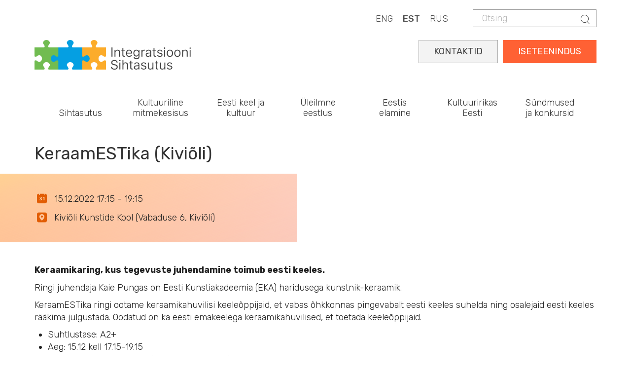

--- FILE ---
content_type: text/html; charset=UTF-8
request_url: https://integratsioon.ee/keraamestika-kivioli-8
body_size: 8412
content:
<!DOCTYPE html>
<html  lang="et" dir="ltr" prefix="content: http://purl.org/rss/1.0/modules/content/  dc: http://purl.org/dc/terms/  foaf: http://xmlns.com/foaf/0.1/  og: http://ogp.me/ns#  rdfs: http://www.w3.org/2000/01/rdf-schema#  schema: http://schema.org/  sioc: http://rdfs.org/sioc/ns#  sioct: http://rdfs.org/sioc/types#  skos: http://www.w3.org/2004/02/skos/core#  xsd: http://www.w3.org/2001/XMLSchema# ">
  <head>
    <meta charset="utf-8" />
<script async src="https://www.googletagmanager.com/gtag/js?id=UA-132033063-1"></script>
<script>window.dataLayer = window.dataLayer || [];function gtag(){dataLayer.push(arguments)};gtag("js", new Date());gtag("set", "developer_id.dMDhkMT", true);gtag("config", "UA-132033063-1", {"groups":"default","anonymize_ip":true,"page_placeholder":"PLACEHOLDER_page_path"});gtag("config", "G-LZKB975E03", {"groups":"default","page_placeholder":"PLACEHOLDER_page_location"});</script>
<meta name="description" content="Keraamikaring, kus tegevuste juhendamine toimub eesti keeles. Ringi juhendaja Kaie Pungas on Eesti Kunstiakadeemia (EKA) haridusega kunstnik-keraamik. KeraamESTika ringi ootame keraamikahuvilisi keeleõppijaid, et vabas õhkkonnas pingevabalt eesti keeles suhelda ning osalejaid eesti keeles rääkima julgustada. Oodatud on ka eesti emakeelega keraamikahuvilised, et toetada keeleõppijaid." />
<link rel="canonical" href="https://integratsioon.ee/keraamestika-kivioli-8" />
<meta property="og:description" content="Keraamikaring, kus tegevuste juhendamine toimub eesti keeles. Ringi juhendaja Kaie Pungas on Eesti Kunstiakadeemia (EKA) haridusega kunstnik-keraamik. KeraamESTika ringi ootame keraamikahuvilisi keeleõppijaid, et vabas õhkkonnas pingevabalt eesti keeles suhelda ning osalejaid eesti keeles rääkima julgustada. Oodatud on ka eesti emakeelega keraamikahuvilised, et toetada keeleõppijaid. Suhtlustase: A2+ Aeg: 15.12 kell 17.15-19.15 Koht: Kiviõli Kunstide Kool (Vabaduse 6, Kiviõli) Osalejate arv: 6-10 Juhendaja: Kaie Pungas Registreerimine: https://iseteenindus.integratsioon.ee/service/view/11819 NB! Registreerimine sündmustele toimub läbi Integratsiooni Sihtasutuse iseteeninduse, kuhu saate siseneda ID-kaardi, Mobiil-ID või Smart-ID abil. Palun tutvuge iseteeninduse kasutusjuhendiga: https://integratsioon.ee/iseteenindus." />
<meta name="Generator" content="Drupal 10 (https://www.drupal.org)" />
<meta name="MobileOptimized" content="width" />
<meta name="HandheldFriendly" content="true" />
<meta name="viewport" content="width=device-width, initial-scale=1.0" />
<link rel="alternate" hreflang="en" href="https://integratsioon.ee/en/ceramestics-kivioli-8" />
<link rel="alternate" hreflang="et" href="https://integratsioon.ee/keraamestika-kivioli-8" />
<link rel="alternate" hreflang="ru" href="https://integratsioon.ee/ru/keramestika-kiviyli-8" />

    <title>KeraamESTika (Kiviõli) | Integratsiooni Sihtasutus</title>

    <link rel="apple-touch-icon" sizes="180x180" href="/sites/default/files/favicons/apple-touch-icon.png"/>
    <link rel="icon" type="image/png" sizes="32x32" href="/sites/default/files/favicons/favicon-32x32.png"/>
    <link rel="icon" type="image/png" sizes="16x16" href="/sites/default/files/favicons/favicon-16x16.png"/>
    <link rel="manifest" href="/sites/default/files/favicons/site.webmanifest"/>
    <link rel="mask-icon" href="/sites/default/files/favicons/safari-pinned-tab.svg" color="#e78948"/>
    <meta name="msapplication-TileColor" content="#da532c"/>
    <meta name="theme-color" content="#e98258"/>

    <link rel="stylesheet" href="//fonts.googleapis.com/css?family=Rubik:300,400,500,700,900&amp;amp;subset=cyrillic" />
    <link rel="stylesheet" media="all" href="/core/modules/system/css/components/align.module.css?t99lih" />
<link rel="stylesheet" media="all" href="/core/modules/system/css/components/fieldgroup.module.css?t99lih" />
<link rel="stylesheet" media="all" href="/core/modules/system/css/components/container-inline.module.css?t99lih" />
<link rel="stylesheet" media="all" href="/core/modules/system/css/components/clearfix.module.css?t99lih" />
<link rel="stylesheet" media="all" href="/core/modules/system/css/components/details.module.css?t99lih" />
<link rel="stylesheet" media="all" href="/core/modules/system/css/components/hidden.module.css?t99lih" />
<link rel="stylesheet" media="all" href="/core/modules/system/css/components/item-list.module.css?t99lih" />
<link rel="stylesheet" media="all" href="/core/modules/system/css/components/js.module.css?t99lih" />
<link rel="stylesheet" media="all" href="/core/modules/system/css/components/nowrap.module.css?t99lih" />
<link rel="stylesheet" media="all" href="/core/modules/system/css/components/position-container.module.css?t99lih" />
<link rel="stylesheet" media="all" href="/core/modules/system/css/components/reset-appearance.module.css?t99lih" />
<link rel="stylesheet" media="all" href="/core/modules/system/css/components/resize.module.css?t99lih" />
<link rel="stylesheet" media="all" href="/core/modules/system/css/components/system-status-counter.css?t99lih" />
<link rel="stylesheet" media="all" href="/core/modules/system/css/components/system-status-report-counters.css?t99lih" />
<link rel="stylesheet" media="all" href="/core/modules/system/css/components/system-status-report-general-info.css?t99lih" />
<link rel="stylesheet" media="all" href="/core/modules/system/css/components/tablesort.module.css?t99lih" />
<link rel="stylesheet" media="all" href="/core/modules/views/css/views.module.css?t99lih" />
<link rel="stylesheet" media="all" href="https://unpkg.com/aos@2.3.1/dist/aos.css" />
<link rel="stylesheet" media="all" href="/modules/contrib/bootstrap_styles/css/bs_example_classes/background-color-classes.css?t99lih" />
<link rel="stylesheet" media="all" href="/modules/contrib/bootstrap_styles/css/bs_example_classes/border-classes.css?t99lih" />
<link rel="stylesheet" media="all" href="/modules/contrib/bootstrap_styles/css/bs_example_classes/margin-classes.css?t99lih" />
<link rel="stylesheet" media="all" href="/modules/contrib/bootstrap_styles/css/bs_example_classes/padding-classes.css?t99lih" />
<link rel="stylesheet" media="all" href="/modules/contrib/bootstrap_styles/css/bs_example_classes/text-alignment-classes.css?t99lih" />
<link rel="stylesheet" media="all" href="/modules/contrib/bootstrap_styles/css/bs_example_classes/text-color-classes.css?t99lih" />
<link rel="stylesheet" media="all" href="/core/modules/layout_discovery/layouts/onecol/onecol.css?t99lih" />
<link rel="stylesheet" media="all" href="/modules/contrib/quiz/css/quiz.css?t99lih" />
<link rel="stylesheet" media="all" href="/modules/contrib/webform/modules/webform_bootstrap/css/webform_bootstrap.css?t99lih" />
<link rel="stylesheet" media="all" href="https://cdn.jsdelivr.net/npm/bootstrap@3.4.1/dist/css/bootstrap.css" integrity="sha256-0XAFLBbK7DgQ8t7mRWU5BF2OMm9tjtfH945Z7TTeNIo=" crossorigin="anonymous" />
<link rel="stylesheet" media="all" href="https://cdn.jsdelivr.net/npm/@unicorn-fail/drupal-bootstrap-styles@0.0.2/dist/3.1.1/7.x-3.x/drupal-bootstrap.css" integrity="sha512-ys0R7vWvMqi0PjJvf7827YdAhjeAfzLA3DHX0gE/sPUYqbN/sxO6JFzZLvc/wazhj5utAy7rECg1qXQKIEZOfA==" crossorigin="anonymous" />
<link rel="stylesheet" media="all" href="https://cdn.jsdelivr.net/npm/@unicorn-fail/drupal-bootstrap-styles@0.0.2/dist/3.1.1/8.x-3.x/drupal-bootstrap.css" integrity="sha512-ixuOBF5SPFLXivQ0U4/J9sQbZ7ZjmBzciWMBNUEudf6sUJ6ph2zwkpFkoUrB0oUy37lxP4byyHasSpA4rZJSKg==" crossorigin="anonymous" />
<link rel="stylesheet" media="all" href="https://cdn.jsdelivr.net/npm/@unicorn-fail/drupal-bootstrap-styles@0.0.2/dist/3.2.0/7.x-3.x/drupal-bootstrap.css" integrity="sha512-MiCziWBODHzeWsTWg4TMsfyWWoMltpBKnf5Pf5QUH9CXKIVeGpEsHZZ4NiWaJdgqpDzU/ahNWaW80U1ZX99eKw==" crossorigin="anonymous" />
<link rel="stylesheet" media="all" href="https://cdn.jsdelivr.net/npm/@unicorn-fail/drupal-bootstrap-styles@0.0.2/dist/3.2.0/8.x-3.x/drupal-bootstrap.css" integrity="sha512-US+XMOdYSqB2lE8RSbDjBb/r6eTTAv7ydpztf8B7hIWSlwvzQDdaAGun5M4a6GRjCz+BIZ6G43l+UolR+gfLFQ==" crossorigin="anonymous" />
<link rel="stylesheet" media="all" href="https://cdn.jsdelivr.net/npm/@unicorn-fail/drupal-bootstrap-styles@0.0.2/dist/3.3.1/7.x-3.x/drupal-bootstrap.css" integrity="sha512-3gQUt+MI1o8v7eEveRmZzYx6fsIUJ6bRfBLMaUTzdmNQ/1vTWLpNPf13Tcrf7gQ9iHy9A9QjXKxRGoXEeiQnPA==" crossorigin="anonymous" />
<link rel="stylesheet" media="all" href="https://cdn.jsdelivr.net/npm/@unicorn-fail/drupal-bootstrap-styles@0.0.2/dist/3.3.1/8.x-3.x/drupal-bootstrap.css" integrity="sha512-AwNfHm/YKv4l+2rhi0JPat+4xVObtH6WDxFpUnGXkkNEds3OSnCNBSL9Ygd/jQj1QkmHgod9F5seqLErhbQ6/Q==" crossorigin="anonymous" />
<link rel="stylesheet" media="all" href="https://cdn.jsdelivr.net/npm/@unicorn-fail/drupal-bootstrap-styles@0.0.2/dist/3.4.0/8.x-3.x/drupal-bootstrap.css" integrity="sha512-j4mdyNbQqqp+6Q/HtootpbGoc2ZX0C/ktbXnauPFEz7A457PB6le79qasOBVcrSrOBtGAm0aVU2SOKFzBl6RhA==" crossorigin="anonymous" />
<link rel="stylesheet" media="all" href="https://code.jquery.com/ui/1.13.3/themes/smoothness/jquery-ui.css" />
<link rel="stylesheet" media="all" href="/themes/insa/css/style.css?t99lih" />
<link rel="stylesheet" media="all" href="/themes/insa/css/custom.css?t99lih" />

    
	<style>
@import url('https://fonts.googleapis.com/css2?family=Roboto+Slab:wght@100..900&display=swap');
</style>
<script src="https://kit.fontawesome.com/fbfcd5034f.js" crossorigin="anonymous"></script>
  </head>
  <body class="path-node page-node-type-event has-glyphicons">
 
    <a href="#main-content" class="visually-hidden focusable skip-link">
      Skip to main content
    </a>
    
      <div class="dialog-off-canvas-main-canvas" data-off-canvas-main-canvas>
    
  
    <div class="top">
      <div class="container">
        <div class="">
          <div class="region region-header">
    <div class="search-block-form block block-search block-search-form-block" data-drupal-selector="search-block-form" id="block-insa-insa-search-form" role="search">
  
    
        <form action="/search/node" method="get" id="search-block-form" accept-charset="UTF-8">
    <div class="form-item js-form-item form-type-search js-form-type-search form-item-keys js-form-item-keys form-no-label form-group">
      <label for="edit-keys" class="control-label sr-only">Otsing</label>
  
  
  <div class="input-group"><input title="Sisestage terminid, mida soovite otsida." data-drupal-selector="edit-keys" class="form-search form-control" placeholder="Otsing" type="search" id="edit-keys" name="keys" value="" size="15" maxlength="128" /><span class="input-group-btn"><button type="submit" value="Otsing" class="button js-form-submit form-submit btn-primary btn icon-only"><span class="sr-only">Otsing</span><span class="icon glyphicon glyphicon-search" aria-hidden="true"></span></button></span></div>

  
  
      <div id="edit-keys--description" class="description help-block">
      Sisestage terminid, mida soovite otsida.
    </div>
  </div>
<div class="form-actions form-group js-form-wrapper form-wrapper" data-drupal-selector="edit-actions" id="edit-actions"></div>

  </form>


  </div>
<section class="language-switcher-language-url block block-language block-language-blocklanguage-content clearfix" id="block-languageswitchercontent" role="navigation">
  
    

      <div class="content">
      <ul class="links"><li hreflang="en" data-drupal-link-system-path="node/3752" class="en"><a href="/en/ceramestics-kivioli-8" class="language-link" hreflang="en" data-drupal-link-system-path="node/3752">ENG</a></li><li hreflang="et" data-drupal-link-system-path="node/3752" class="et is-active" aria-current="page"><a href="/keraamestika-kivioli-8" class="language-link is-active" hreflang="et" data-drupal-link-system-path="node/3752" aria-current="page">EST</a></li><li hreflang="ru" data-drupal-link-system-path="node/3752" class="ru"><a href="/ru/keramestika-kiviyli-8" class="language-link" hreflang="ru" data-drupal-link-system-path="node/3752">RUS</a></li></ul>
    </div>
  </section>


  </div>

        </div>
      </div>
    </div>

  
      <div class="container">  <div class="region region-logo">
          <a class="logo navbar-btn" href="/" title="Home" rel="home">
      <img src="/themes/insa/images/logo.png" alt="Home" />
    </a>
  
  </div>
</div>
  
      <header id="navbar" role="banner">
              <div class="container">
            <div class="navbar-header">
        
                          <button type="button" class="navbar-toggle collapsed" data-toggle="collapse" data-target="#navbar-collapse" aria-expanded="false">
            <span class="sr-only">Toggle navigation</span>
            <span class="icon-bar"></span>
            <span class="icon-bar"></span>
            <span class="icon-bar"></span>
          </button>
              </div>

                    <div id="navbar-collapse" class="navbar-collapse collapse">
            <div class="region region-navigation-collapsible">
    <section id="block-selfserviceest" class="block block-block-content block-block-content7c461f93-fea1-4c29-84c5-2a21e1767662 clearfix">
  
    

      <div class="content">
      
            <div class="field field--name-body field--type-text-with-summary field--label-hidden field--item"><div class="self-service"><a href="https://iseteenindus.integratsioon.ee/login">ISETEENINDUS</a></div>

<div class="self-service2"><a href="https://integratsioon.ee/kontaktid">KONTAKTID</a></div>
</div>
      
    </div>
  </section>

<nav role="navigation" aria-labelledby="block-insa-main-menu-menu" id="block-insa-main-menu">
            <h2 class="sr-only" id="block-insa-main-menu-menu">Main navigation</h2>

      
      <ul class="menu menu--main nav navbar-nav">
                      <li class="expanded dropdown first">
                                                                    <span class="navbar-text dropdown-toggle" data-toggle="dropdown">Sihtasutus</span>
                                <ul class="dropdown-menu">
                      <li class="expanded dropdown first">
                                                  <h5>Organisatsioonist</h5>
                                <ul class="dropdown-menu">
                      <li class="first">
                                                  <a href="/meist" data-drupal-link-system-path="node/1422">Meist</a>
                      </li>
                      <li>
                                                  <a href="/pohikiri" data-drupal-link-system-path="node/1439">Põhikiri</a>
                      </li>
                      <li>
                                                  <a href="/strateegia" data-drupal-link-system-path="node/1440">Strateegia</a>
                      </li>
                      <li>
                                                  <a href="/struktuur" data-drupal-link-system-path="node/1588">Struktuur</a>
                      </li>
                      <li>
                                                  <a href="/noukogu" data-drupal-link-system-path="node/1438">Nõukogu</a>
                      </li>
                      <li>
                                                  <a href="/aastaaruanded-uuendatud" data-drupal-link-system-path="node/4846">Kvartali- ja aastaaruanded</a>
                      </li>
                      <li>
                                                  <a href="/isikuandmete-tootlemine" data-drupal-link-system-path="node/2915">Isikuandmete töötlemine</a>
                      </li>
                      <li>
                                                  <a href="/integratsiooni-sihtasutus-tooandjana" title="Integratsiooni Sihtasutus tööandjana " data-drupal-link-system-path="node/3916">Sihtasutus tööandjana</a>
                      </li>
                      <li>
                                                  <a href="/rikkumisest-teavitamine-integratsiooni-sihtasutuses" data-drupal-link-system-path="node/6846">Rikkumisest teavitamine</a>
                      </li>
                      <li>
                                                  <a href="/alates-1-juulist-2019-votame-vastu-ainult-e-arveid" data-drupal-link-system-path="node/1820">E-arvete vastuvõtmine</a>
                      </li>
                      <li class="last">
                                                  <a href="/kontaktid" data-drupal-link-system-path="node/102">Kontaktid</a>
                      </li>
        </ul>
  
              </li>
                      <li class="expanded dropdown">
                                                  <h5>Eesti keele maja</h5>
                                <ul class="dropdown-menu">
                      <li class="first last">
                                                  <a href="/eestikeelemaja" title="Eesti keele maja" data-drupal-link-system-path="node/4744">Eesti keele maja</a>
                      </li>
        </ul>
  
              </li>
                      <li class="expanded dropdown last">
                                                  <h5>Raamatukogu</h5>
                                <ul class="dropdown-menu">
                      <li class="first">
                                                  <a href="/raamatukogu" title="" data-drupal-link-system-path="node/175">Trükised ja uuringud</a>
                      </li>
                      <li>
                                                  <a href="/keeleoppevideod" data-drupal-link-system-path="node/3144">Keeleõppevideod</a>
                      </li>
                      <li>
                                                  <a href="/videonouanded-keeleoppevoimalustest" data-drupal-link-system-path="node/3168">Videonõuanded keeleõppevõimalustest</a>
                      </li>
                      <li class="last">
                                                  <a href="/logod-ja-visuaalsed-identiteedid" data-drupal-link-system-path="node/1510">Logod ja visuaalsed identiteedid</a>
                      </li>
        </ul>
  
              </li>
        </ul>
  
              </li>
                      <li class="expanded dropdown">
                                                                    <span class="navbar-text dropdown-toggle" data-toggle="dropdown">Kultuuriline mitmekesisus</span>
                                <ul class="dropdown-menu">
                      <li class="expanded dropdown first">
                                                  <h5>Mitmekultuuriline Eesti</h5>
                                <ul class="dropdown-menu">
                      <li class="first">
                                                  <a href="/mitmekultuuriline-uhiskond" data-drupal-link-system-path="node/1589">Mitmekultuuriline ühiskond</a>
                      </li>
                      <li>
                                                  <a href="/rahvusvahemuste-kultuuriuhingute-tegevus" data-drupal-link-system-path="node/28">Rahvusvähemuste kultuuriühingud</a>
                      </li>
                      <li>
                                                  <a href="/too-roma-kogukonnaga" data-drupal-link-system-path="node/3508">Töö roma kogukonnaga</a>
                      </li>
                      <li>
                                                  <a href="/rahvuste-paev-2025" data-drupal-link-system-path="node/1416">Rahvuste päev</a>
                      </li>
                      <li class="last">
                                                  <a href="/loimumispreemiad" data-drupal-link-system-path="node/1415">Lõimumispreemiad</a>
                      </li>
        </ul>
  
              </li>
                      <li class="expanded dropdown">
                                                  <h5>Lõimumiskonverents</h5>
                                <ul class="dropdown-menu">
                      <li class="first last">
                                                  <a href="/konverents" title="Lõimumiskonverents" data-drupal-link-system-path="node/6710">Lõimumiskonverents</a>
                      </li>
        </ul>
  
              </li>
                      <li class="expanded dropdown last">
                                                  <h5>Koostöötegevused</h5>
                                <ul class="dropdown-menu">
                      <li class="first">
                                                  <a href="/koolitused-ja-teave-kohalikele-omavalitsustele" data-drupal-link-system-path="node/2880">Koostöö kohalike omavalitsustega</a>
                      </li>
                      <li class="last">
                                                  <a href="/linda-loimumisteenuste-veeb-partnerile" data-drupal-link-system-path="node/3486">LINDA - lõimumisteenuste veeb partnerile</a>
                      </li>
        </ul>
  
              </li>
        </ul>
  
              </li>
                      <li>
                                                  <a href="/ulevaade-oppevoimalustest" data-drupal-link-system-path="node/6416">Eesti keel ja kultuur</a>
                      </li>
                      <li>
                                                  <a href="/uleilmne-eestlus" data-drupal-link-system-path="node/4902">Üleilmne eestlus</a>
                      </li>
                      <li class="expanded dropdown">
                                                                    <span class="navbar-text dropdown-toggle" data-toggle="dropdown">Eestis elamine</span>
                                <ul class="dropdown-menu">
                      <li class="expanded dropdown first">
                                                  <h5>Välismaalasele</h5>
                                <ul class="dropdown-menu">
                      <li class="first">
                                                  <a href="/kohanemine" data-drupal-link-system-path="node/1424">Kohanemine</a>
                      </li>
                      <li class="last">
                                                  <a href="/kohanemise-teekaart" data-drupal-link-system-path="node/6352">Kohanemise teekaart</a>
                      </li>
        </ul>
  
              </li>
                      <li class="expanded dropdown">
                                                  <h5>Tagasipöördujale</h5>
                                <ul class="dropdown-menu">
                      <li class="first">
                                                  <a href="/tagasipoordujale" data-drupal-link-system-path="node/4330">Tagasipöördujale</a>
                      </li>
                      <li>
                                                  <a href="/tagasipoordumistoetus" data-drupal-link-system-path="node/4334">Tagasipöördumistoetus</a>
                      </li>
                      <li class="last">
                                                  <a href="/kogemuskohtumised" data-drupal-link-system-path="node/4333">Kogemuskohtumised</a>
                      </li>
        </ul>
  
              </li>
                      <li class="expanded dropdown last">
                                                  <h5>Kodakondsuse taotlejale</h5>
                                <ul class="dropdown-menu">
                      <li class="first">
                                                  <a href="/kodakondsus" title="Kodakondsuse omandamine" data-drupal-link-system-path="node/6745">Kodakondsuse omandamine</a>
                      </li>
                      <li>
                                                  <a href="/kodanikupaev" data-drupal-link-system-path="node/1431">Kodanikupäev</a>
                      </li>
                      <li class="last">
                                                  <a href="/kodanikupaeva-viktoriin" data-drupal-link-system-path="node/2160">Kodanikupäeva viktoriinid</a>
                      </li>
        </ul>
  
              </li>
        </ul>
  
              </li>
                      <li class="expanded dropdown">
                                                                    <span class="navbar-text dropdown-toggle" data-toggle="dropdown">Kultuuririkas Eesti</span>
                                <ul class="dropdown-menu">
                      <li class="expanded dropdown first">
                                                  <h5>Kultuuririkas Eesti</h5>
                                <ul class="dropdown-menu">
                      <li class="first">
                                                  <a href="/teema-aasta" data-drupal-link-system-path="node/4410">Kultuuririkas Eesti</a>
                      </li>
                      <li>
                                                  <a href="/landing-page-events" data-drupal-link-system-path="landing-page-events">Sündmused</a>
                      </li>
                      <li>
                                                  <a href="/teema-aasta/uudised" data-drupal-link-system-path="node/4413">Uudised</a>
                      </li>
                      <li class="last">
                                                  <a href="/teema-aasta/kontaktid" data-drupal-link-system-path="node/4414">Kontaktid</a>
                      </li>
        </ul>
  
              </li>
                      <li class="expanded dropdown last">
                                                  <h5>Kultuuririkkus</h5>
                                <ul class="dropdown-menu">
                      <li class="first">
                                                  <a href="/teema-aasta/kultuuririkkus" data-drupal-link-system-path="node/4415">Kultuuririkkus</a>
                      </li>
                      <li>
                                                  <a href="/teema-aasta/kogukonnad" data-drupal-link-system-path="node/4416">Kogukonnad</a>
                      </li>
                      <li>
                                                  <a href="/teema-aasta/juhised" data-drupal-link-system-path="node/4417">Juhised</a>
                      </li>
                      <li class="last">
                                                  <a href="/oma-naoga-eesti" data-drupal-link-system-path="node/5252">Oma näoga Eesti</a>
                      </li>
        </ul>
  
              </li>
        </ul>
  
              </li>
                      <li class="expanded dropdown last">
                                                                    <span class="navbar-text dropdown-toggle" data-toggle="dropdown">Sündmused ja konkursid</span>
                                <ul class="dropdown-menu">
                      <li class="expanded dropdown first">
                                                  <h5>Konkursid</h5>
                                <ul class="dropdown-menu">
                      <li class="first">
                                                  <a href="/konkursid" data-drupal-link-system-path="node/30">Avatud konkursid</a>
                      </li>
                      <li>
                                                  <a href="/konkursid#panel-views_block-contest-block_2" data-drupal-link-system-path="node/30">Lõppenud konkursid</a>
                      </li>
                      <li>
                                                  <a href="/hankekord" data-drupal-link-system-path="node/2161">Hankekord</a>
                      </li>
                      <li>
                                                  <a href="/integratsiooni-sihtasutuse-2026-aasta-konkursiplaan" data-drupal-link-system-path="node/7325">Konkursiplaan</a>
                      </li>
                      <li>
                                                  <a href="/integratsiooni-sihtasutuse-2025-aasta-hankeplaan" data-drupal-link-system-path="node/4734">Hankeplaan</a>
                      </li>
                      <li class="last">
                                                  <a href="/taotluste-ja-pakkumuste-hindajad-0" data-drupal-link-system-path="node/3555">Taotluste ja pakkumuste hindajad</a>
                      </li>
        </ul>
  
              </li>
                      <li class="expanded dropdown">
                                                  <h5>Sündmused ja uudised</h5>
                                <ul class="dropdown-menu">
                      <li class="first">
                                                  <a href="/events" data-drupal-link-system-path="events">Tulevased sündmused</a>
                      </li>
                      <li>
                                                  <a href="/kalender" data-drupal-link-system-path="calendar">Sündmuste kalender</a>
                      </li>
                      <li class="last">
                                                  <a href="/uudised" data-drupal-link-system-path="node/31">Uudised</a>
                      </li>
        </ul>
  
              </li>
                      <li class="expanded dropdown last">
                                                  <h5>Lõimumiskonverents</h5>
                                <ul class="dropdown-menu">
                      <li class="first">
                                                  <a href="/konverents" data-drupal-link-system-path="node/6710">Lõimumiskonverents 2025</a>
                      </li>
                      <li>
                                                  <a href="/konverents/programm" data-drupal-link-system-path="node/7022">Programm</a>
                      </li>
                      <li>
                                                  <a href="/konverents/esinejad" data-drupal-link-system-path="node/7047">Esinejad</a>
                      </li>
                      <li class="last">
                                                  <a href="/konverents/registreeru" data-drupal-link-system-path="node/6957">Registreeru</a>
                      </li>
        </ul>
  
              </li>
        </ul>
  
              </li>
        </ul>
  

  </nav>

  </div>

        </div>
                    </div>
          </header>
  
  <div role="main" class="main-container container js-quickedit-main-content">
    <div class="row">

            
                  <section class="col-sm-12">

                
                                      
                  
                          <a id="main-content"></a>
            <div class="region region-content">
      
<div data-drupal-messages-fallback class="hidden"></div>
    <h1>
<span>KeraamESTika (Kiviõli)</span>
</h1>

  <article about="/keraamestika-kivioli-8" class="event is-promoted full clearfix">

  
    

  
  <div class="content">
    <div  class="_none"><div  class="w-100">  
  <div  class="layout row no-gutters layout-builder__layout">
    
                        <div  class="col-lg-6 col-md-6 col-12">
          <section class="views-element-container _none color-container-wrapper mb-4 block block-views block-views-blocknode-event-left-box-block-1 clearfix">
  
    

      <div class="color-container-left content">
      <div class="form-group"><div class="view view-node-event-left-box view-id-node_event_left_box view-display-id-block_1 js-view-dom-id-1e74171da0449ef2e64b187400a541fc2b1eda342298cdad0781cc944aade70d">
  
    
      
      <div class="view-content">
          <div class="views-row"><div class="views-field views-field-nothing"><span class="field-content"><div class="article-box">
    <dl class="dl-horizontal dl-icons-list">
        <dt><i class="icon before-calendar-date"></i></dt>
<dd>
               <span class="date-display-range">15.12.2022 17:15 - 19:15</span>
      </dd>
        <dt><i class="icon before-map-pin"></i></dt>
        <dd>Kiviõli Kunstide Kool (Vabaduse 6, Kiviõli)</dd>
    </dl>
</div></span></div></div>

    </div>
  
          </div>
</div>

    </div>
  </section>


        </div>
                              <div  class="col-lg-6 col-md-6 col-12">
          
        </div>
                                                                                                                                                                              
  </div>

</div></div>  <div class="layout layout--onecol">
    <div  class="layout__region layout__region--content">
      <section class="block block-layout-builder block-field-blocknodeeventbody clearfix">
  
    

      <div class="content">
      
            <div class="field field--name-body field--type-text-with-summary field--label-hidden field--item"><p style="text-align:justify; margin-bottom:11px"><strong>Keraamikaring, kus tegevuste juhendamine toimub eesti keeles.</strong></p>
<p>Ringi juhendaja Kaie Pungas on Eesti Kunstiakadeemia (EKA) haridusega kunstnik-keraamik.</p>
<p>KeraamESTika ringi ootame keraamikahuvilisi keeleõppijaid, et vabas õhkkonnas pingevabalt eesti keeles suhelda ning osalejaid eesti keeles rääkima julgustada. Oodatud on ka eesti emakeelega keraamikahuvilised, et toetada keeleõppijaid.</p>
<ul>
<li>Suhtlustase: A2+</li>
<li>Aeg: 15.12 kell&nbsp;17.15-19.15</li>
<li>Koht: Kiviõli Kunstide Kool (Vabaduse 6, Kiviõli)</li>
<li>Osalejate arv: 6-10</li>
</ul>
<p>Juhendaja: Kaie Pungas</p>
<p>Registreerimine:&nbsp;<a href="https://iseteenindus.integratsioon.ee/service/view/11819">https://iseteenindus.integratsioon.ee/service/view/11819</a></p>
<p><strong>NB!</strong> Registreerimine sündmustele toimub läbi Integratsiooni Sihtasutuse iseteeninduse, kuhu saate siseneda ID-kaardi, Mobiil-ID või Smart-ID abil. Palun tutvuge iseteeninduse kasutusjuhendiga:&nbsp;<a href="https://integratsioon.ee/iseteenindus">https://integratsioon.ee/iseteenindus</a>.</p>
</div>
      
    </div>
  </section>


    </div>
  </div>

  </div>

</article>


  </div>

              </section>

                </div>
  </div>

<footer class="footer" role="contentinfo">
  <div class="container">
    <div class="row">
      <div class="col-md-3">
                                <div class="region region-footer-col-1">
    <section id="block-footercolumn1eng" class="block block-block-content block-block-contentbedcbd6e-4a6f-4274-9c54-5718d3bd65b6 clearfix">
  
    

      <div class="content">
      
            <div class="field field--name-body field--type-text-with-summary field--label-hidden field--item"><h5 class="side">Tallinna kontor</h5>

<p class="small-16">Rävala 5 (6. korrus)<br />
10143 Тallinn</br>
<span style="color:#555555"><i class="icon before-phone"></i></span>&nbsp;&nbsp;&nbsp;659 9021<br> 
<span style="color:#555555"><i class="icon before-at"></i></span>&nbsp;&nbsp;&nbsp;<a class="orange" href="mailto:info@integratsioon.ee">info@integratsioon.ee</a><br>
</p>

<p class="small-16"><span style="font-weight:400">Oleme avatud:</span><br />
E-N: &nbsp; 09.00-17.00<br />
R: &nbsp; &nbsp; &nbsp; 09.00-16.00</p>
<p class="small-16">
<span style="color:#555555"><i class="icon before-map-pin"></i></span>&nbsp;&nbsp;&nbsp;<a class="orange" href="https://www.google.com/maps/place/Integration+Foundation/@59.4336413,24.7569146,17z/data=!3m1!4b1!4m6!3m5!1s0x4692eb567686a83d:0xcc7a761cef0fc013!8m2!3d59.4336413!4d24.7569146!16s%2Fg%2F11b6j4nb3_?entry=ttu&g_ep=EgoyMDI1MDEyOC4wIKXMDSoASAFQAw%3D%3D" target="_blank">Google Maps</a><br>
</p>
<p>&nbsp;</p>

</div>
      
    </div>
  </section>


  </div>

                        </div>
      <div class="col-md-3">
                              <div class="region region-footer-col-2">
    <section id="block-footercolumn2est" class="block block-block-content block-block-contenta1403d45-bc52-4b1e-a0cf-f561c11f444d clearfix">
  
    

      <div class="content">
      
            <div class="field field--name-body field--type-text-with-summary field--label-hidden field--item"><h5 class="side">Narva kontor</h5>

<p class="small-16">Linda 2<br />
20309 Narva</br>
<span style="color:#555555"><i class="icon before-phone"></i></span>&nbsp;&nbsp;&nbsp;659 9021<br> 
<span style="color:#555555"><i class="icon before-at"></i></span>&nbsp;&nbsp;&nbsp;<a class="orange" href="mailto:info@integratsioon.ee">info@integratsioon.ee</a><br>
</p>

<p class="small-16"><span style="font-weight:400">Oleme avatud:</span><br />
E-N: &nbsp; 09.00-17.00<br />
R: &nbsp; &nbsp; &nbsp; 09.00-16.00</p>
<p class="small-16">
<span style="color:#555555"><i class="icon before-map-pin"></i></span>&nbsp;&nbsp;&nbsp;<a class="orange" href="https://www.google.com/maps/place/Narva+eesti+keele+maja/@59.375151,28.1892618,17z/data=!3m1!4b1!4m6!3m5!1s0x469449e40da95b5d:0x16496f632ddbf08c!8m2!3d59.375151!4d28.1892618!16s%2Fg%2F11ssj5h2h_?entry=ttu&g_ep=EgoyMDI1MDEyOC4wIKXMDSoASAFQAw%3D%3D" target="_blank">Google Maps</a><br>
</p>
<p>&nbsp;</p>
</div>
      
    </div>
  </section>


  </div>

                        </div>
      <div class="col-md-6">
                                <div class="region region-footer-col-3">
    <section id="block-footercolumn3est" class="block block-block-content block-block-contentd187830f-7502-4076-970c-a6795ae8d538 clearfix">
  
    

      <div class="content">
      
            <div class="field field--name-body field--type-text-with-summary field--label-hidden field--item">               <h5 class="side">Sotsiaalmeedia
</h5>     
<div class="socialbox"><a href="https://www.facebook.com/integratsioonisihtasutus" rel="noopener" target="_blank"><img alt="Facebook" data-entity-type="file" data-entity-uuid="a1190ee6-c96d-4cfd-8404-7cad74f02ec8" height="25px" src="/sites/default/files/inline-images/facebook_0.png" width="25px" /></a> </div><div class="socialbox"><a href="https://www.youtube.com/@integratsioon" rel="noopener" target="_blank"><img alt="YouTube" data-entity-type="file" data-entity-uuid="690a2f13-8f6b-4244-8681-0878f7cf3fb0" height="25px" src="/sites/default/files/inline-images/youtube.png" width="25px" /></a></div>
   <p>&nbsp;</p>
       <h5 class="side">Integratsiooni Sihtasutuse toetajad</h5>
<p><img alt="Integratsiooni Sihtasutuse toetajad" data-entity-type="file" data-entity-uuid="bd5e922a-1f1b-4201-933e-143b81a507fc" src="/sites/default/files/inline-images/ministeeriumid-insa.png" width="375px" />
</p>

</div>
      
    </div>
  </section>


  </div>

                        </div>
    </div>
  </div>
</footer>

  </div>

    
    <script type="application/json" data-drupal-selector="drupal-settings-json">{"path":{"baseUrl":"\/","pathPrefix":"","currentPath":"node\/3752","currentPathIsAdmin":false,"isFront":false,"currentLanguage":"et"},"pluralDelimiter":"\u0003","suppressDeprecationErrors":true,"google_analytics":{"account":"UA-132033063-1","trackOutbound":true,"trackMailto":true,"trackTel":true,"trackDownload":true,"trackDownloadExtensions":"7z|aac|arc|arj|asf|asx|avi|bin|csv|doc(x|m)?|dot(x|m)?|exe|flv|gif|gz|gzip|hqx|jar|jpe?g|js|mp(2|3|4|e?g)|mov(ie)?|msi|msp|pdf|phps|png|ppt(x|m)?|pot(x|m)?|pps(x|m)?|ppam|sld(x|m)?|thmx|qtm?|ra(m|r)?|sea|sit|tar|tgz|torrent|txt|wav|wma|wmv|wpd|xls(x|m|b)?|xlt(x|m)|xlam|xml|z|zip","trackColorbox":true},"bootstrap":{"forms_has_error_value_toggle":1,"modal_animation":1,"modal_backdrop":"true","modal_focus_input":1,"modal_keyboard":1,"modal_select_text":1,"modal_show":1,"modal_size":"","popover_enabled":1,"popover_animation":1,"popover_auto_close":1,"popover_container":"body","popover_content":"","popover_delay":"0","popover_html":0,"popover_placement":"right","popover_selector":"","popover_title":"","popover_trigger":"click"},"ajaxTrustedUrl":{"\/search\/node":true},"user":{"uid":0,"permissionsHash":"9440fdabe2a7d3cbec2fae7ad98ce3936b5612a85f1f2454bfd80f450f32ffd5"}}</script>
<script src="/core/assets/vendor/jquery/jquery.min.js?v=3.7.1"></script>
<script src="/core/assets/vendor/underscore/underscore-min.js?v=1.13.7"></script>
<script src="/core/assets/vendor/once/once.min.js?v=1.0.1"></script>
<script src="/sites/default/files/languages/et_SYLocQImWvTQRhd8QkoB_vA4W1Vx2QbdhKkZ6oDSHEY.js?t99lih"></script>
<script src="/core/misc/drupalSettingsLoader.js?v=10.6.1"></script>
<script src="/core/misc/drupal.js?v=10.6.1"></script>
<script src="/core/misc/drupal.init.js?v=10.6.1"></script>
<script src="https://unpkg.com/aos@2.3.1/dist/aos.js"></script>
<script src="https://code.jquery.com/ui/1.13.3/jquery-ui.min.js"></script>
<script src="https://cdn.jsdelivr.net/npm/bootstrap@3.4.1/dist/js/bootstrap.js" integrity="sha256-29KjXnLtx9a95INIGpEvHDiqV/qydH2bBx0xcznuA6I=" crossorigin="anonymous"></script>
<script src="/themes/insa/js/insa.js?t99lih"></script>
<script src="/themes/contrib/bootstrap/js/drupal.bootstrap.js?t99lih"></script>
<script src="/themes/contrib/bootstrap/js/attributes.js?t99lih"></script>
<script src="/themes/contrib/bootstrap/js/theme.js?t99lih"></script>
<script src="/themes/contrib/bootstrap/js/popover.js?t99lih"></script>
<script src="/modules/contrib/bootstrap_styles/js/plugins/scroll_effects/build.js?v=1.x"></script>
<script src="/modules/contrib/google_analytics/js/google_analytics.js?v=10.6.1"></script>
<script src="/modules/contrib/webform/js/webform.behaviors.js?v=10.6.1"></script>
<script src="/core/misc/states.js?v=10.6.1"></script>
<script src="/themes/contrib/bootstrap/js/misc/states.js?t99lih"></script>
<script src="/modules/contrib/webform/js/webform.states.js?v=10.6.1"></script>
<script src="/modules/contrib/webform/modules/webform_bootstrap/js/webform_bootstrap.states.js?v=10.6.1"></script>

	
  </body>
  <style>
  .background {
    background: #004d40;
    width: 100vw;
    height: 100vh;
  }
</style>
</html>
